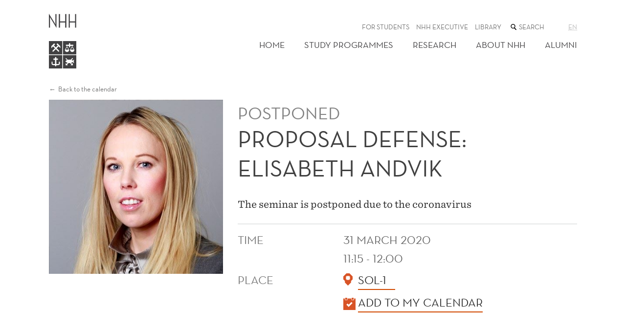

--- FILE ---
content_type: text/html; charset=utf-8
request_url: https://www.nhh.no/en/calendar/strategy-and-management/2020/proposal-defense/elisabeth-andvik/
body_size: 8658
content:
<!doctype html>
<html lang="en" class="no-js">
<head>
    <meta charset="utf-8" />
    <title> Proposal defense: Elisabeth Andvik | NHH</title>
    
<script id="CookieConsent" src="https://policy.app.cookieinformation.com/uc.js" data-culture="EN" type="text/javascript"></script>

<script>
    (function(w,d,s,l,i){w[l]=w[l]||[];w[l].push({'gtm.start':
            new Date().getTime(),event:'gtm.js'});var f=d.getElementsByTagName(s)[0],
            j=d.createElement(s),dl=l!='dataLayer'?'&l='+l:'';j.async=true;j.src=
            '//www.googletagmanager.com/gtm.js?id='+i+dl;f.parentNode.insertBefore(j,f);
    })(window,document,'script','dataLayer','GTM-KSQKQV');
</script>

<meta content="The seminar is postponed due to the coronavirus" name="twitter:description" />
<meta content="The seminar is postponed due to the coronavirus" name="description" />
<meta content="770270" name="pageid" />

<meta property="og:title" content=" Proposal defense: Elisabeth Andvik" />
<meta property="og:description" content="The seminar is postponed due to the coronavirus " />
<meta property="og:type" content="website" />  
<meta property="og:url" content="https://www.nhh.no/en/calendar/strategy-and-management/2020/proposal-defense/elisabeth-andvik/" />
<meta property="og:site_name" content="NHH" />
<meta property="og:locale" content="en_US" />
<meta name="twitter:card" content="summary" />




<script>(function (H) { H.className = H.className.replace(/\bno-js\b/, 'js') })(document.documentElement)</script>

<link rel="stylesheet" media="screen" href="/bundles/css/global?v=wcEJDaWkNPbs1YyBTgnHMCKAPW1nmx_WePKA6--6Uao1" />

<link rel="stylesheet" media="print" href="/bundles/css/print?v=gh6tpMvObMUZa4dDkgM-w8ynJ4xsmbKU10T6M4LN4pQ1" />

<meta name="viewport" content="width=device-width,initial-scale=1" />


<script src="https://ajax.aspnetcdn.com/ajax/jQuery/jquery-3.6.0.min.js" integrity="sha384-vtXRMe3mGCbOeY7l30aIg8H9p3GdeSe4IFlP6G8JMa7o7lXvnz3GFKzPxzJdPfGK" crossorigin="anonymous"> </script>

<script> window.jQuery || document.write('<script src="/Scripts/jquery/3.6.0.min.js"><\/script>') </script>

<link rel="apple-touch-icon" href="/apple-touch-icon.png">
    
    

    
    
</head>
<body class="eventPage">
    ﻿<noscript><iframe src="//www.googletagmanager.com/ns.html?id=GTM-KSQKQV" height="0" width="0" style="display:none;visibility:hidden"></iframe></noscript>
    <h1 class="visuallyHidden hide-for-print">
         Proposal defense: Elisabeth Andvik
    </h1>
    
<header class="wideBoundary pageHeader mb">
    <div class="pageBoundary clearfix">
        <div class="navigationTop">
            <a class="skipContent" href="#mainContent">Jump to content</a>
            <div class="logo">
                <a href="/en/">
                    <svg viewBox="0 0 167 334" width="56px" height="112px" version="1.1" xmlns="http://www.w3.org/2000/svg" xmlns:xlink="http://www.w3.org/1999/xlink">
                        <title>NHH</title>
                        <g class="fill" stroke="none">
                            <g class="logoName">
                                <path d="M6.801,84.79 C6.801,84.977 6.648,85.13 6.459,85.13 L0.342,85.13 C0.152,85.13 0,84.977 0,84.79 L0,0.99 L0.59,0.99 L33.682,54.348 C35.934,58.184 40.15,65.953 40.15,65.953 C40.15,65.901 39.691,56.016 39.691,52.275 L39.695,2.36 C39.695,2.175 39.848,2.02 40.037,2.02 L46.156,2.02 C46.342,2.02 46.494,2.175 46.494,2.36 L46.494,86.159 L45.904,86.159 L12.813,31.642 C10.566,27.81 6.346,20.043 6.346,20.043 C6.346,20.092 6.807,29.977 6.807,33.721 L6.801,84.79"></path>
                                <path d="M99.443,53.628 L99.426,84.79 C99.426,84.977 99.578,85.13 99.768,85.13 L106.164,85.13 C106.35,85.13 106.504,84.977 106.504,84.79 L106.504,2.36 C106.504,2.175 106.35,2.02 106.164,2.02 L99.768,2.02 C99.578,2.02 99.426,2.175 99.426,2.36 L99.443,47.339 L67.715,47.339 L67.73,2.36 C67.73,2.175 67.58,2.02 67.391,2.02 L60.992,2.02 C60.805,2.02 60.652,2.175 60.652,2.36 L60.652,84.79 C60.652,84.977 60.805,85.13 60.992,85.13 L67.391,85.13 C67.58,85.13 67.73,84.977 67.73,84.79 L67.715,53.628 L99.443,53.628"></path>
                                <path d="M159.447,53.628 L159.436,84.79 C159.436,84.977 159.586,85.13 159.773,85.13 L166.172,85.13 C166.359,85.13 166.51,84.977 166.51,84.79 L166.51,2.36 C166.51,2.175 166.359,2.02 166.172,2.02 L159.773,2.02 C159.586,2.02 159.436,2.175 159.436,2.36 L159.447,47.341 L127.723,47.341 L127.736,2.36 C127.736,2.175 127.586,2.02 127.398,2.02 L121,2.02 C120.814,2.02 120.662,2.175 120.662,2.36 L120.662,84.79 C120.662,84.977 120.814,85.13 121,85.13 L127.398,85.13 C127.586,85.13 127.736,84.977 127.736,84.79 L127.723,53.628 L159.447,53.628"></path>
                            </g>
                            <g transform="translate(0, 167)">
                                <path d="M61.813,58.313 C63.264,59.76 63.264,62.098 61.813,63.547 C60.354,64.99 58.016,64.99 56.568,63.547 L42.301,49.307 L28.053,63.547 C26.604,64.99 24.25,64.99 22.809,63.547 C21.361,62.098 21.361,59.76 22.809,58.313 L37.057,44.06 L25.547,32.559 L14.852,43.406 L14.928,31.034 L31.209,14.765 C31.209,14.765 32.197,13.577 33.152,14.553 C34.104,15.531 36.754,18.124 37.428,18.809 C38.207,19.609 37.584,20.385 37.584,20.385 L30.758,27.299 L42.301,38.829 L54.059,27.089 L47.164,20.465 C47.164,20.465 46.428,19.609 47.279,18.719 L51.326,14.692 C52.436,13.562 53.377,14.735 53.377,14.735 L69.687,31.034 L69.74,42.195 L59.402,32.232 L47.557,44.06 L61.813,58.313 L61.813,58.313 Z M0.002,81.224 L81.129,81.224 L81.129,0.097 L0.002,0.097 L0.002,81.224 Z"></path>
                            </g>
                            <g transform="translate(0, 252)">
                                <path d="M67.094,52.23 C67.094,56.83 62.848,61.743 56.506,61.743 L45.232,61.743 L45.232,63.861 C45.127,66.359 43.695,68.373 41.41,70.038 C39.148,68.373 37.688,66.359 37.576,63.861 L37.576,61.743 L26.648,61.743 C20.32,61.743 16.072,56.83 16.072,52.23 L16.072,44.445 C16.072,41.45 19.283,39.185 19.283,39.185 C19.283,39.185 22.484,41.605 22.484,44.445 L22.484,52.23 C22.484,53.323 23.922,55.336 26.648,55.336 L37.576,55.336 C37.584,48.086 37.584,37.537 37.584,29.195 L28.666,29.195 C27.961,29.195 27.375,28.61 27.375,27.902 L27.375,22.901 C27.375,22.179 27.961,21.602 28.666,21.602 L37.584,21.602 L37.584,16.037 C37.584,13.93 39.281,12.202 41.41,12.202 C43.516,12.202 45.223,13.84 45.223,15.947 L45.223,21.602 L53.98,21.602 C54.703,21.602 55.275,22.179 55.275,22.901 L55.275,27.902 C55.275,28.61 54.703,29.195 53.98,29.195 L45.223,29.195 L45.232,55.336 L56.506,55.336 C59.244,55.336 60.68,53.323 60.68,52.23 L60.68,44.445 C60.68,41.222 63.885,39.185 63.885,39.185 C63.885,39.185 67.094,41.372 67.094,44.445 L67.094,52.23 L67.094,52.23 Z M0,81.998 L81.129,81.998 L81.129,0.875 L0,0.875 L0,81.998 Z"></path>
                            </g>
                            <g transform="translate(85, 252)">
                                <path d="M67.496,49.639 L60,42.854 C57.408,44.877 53.984,46.848 49.523,48.029 L55.904,54.405 L60.865,49.459 L60.865,62.818 L47.477,62.818 L52.436,57.869 L43.568,49.006 C43.053,49.041 42.52,49.054 41.988,49.078 C41.416,49.111 40.861,49.165 40.291,49.165 C39.154,49.165 38.064,49.095 36.973,48.99 C36.23,48.934 35.535,48.871 34.842,48.791 L25.752,57.877 L30.715,62.831 L17.326,62.831 L17.326,49.463 L22.279,54.415 L29.047,47.651 C23.936,46.115 20.051,43.282 14.855,38.721 C18.381,35.038 21.947,32.603 25.545,31.02 L15.963,21.448 L19.436,17.977 L30.729,29.266 C33.375,28.64 36.016,28.369 38.646,28.32 C39.188,28.283 39.727,28.269 40.291,28.269 C42.822,28.269 45.299,28.533 47.695,29.027 L58.75,17.984 L62.225,21.448 L53.066,30.595 C53.236,30.652 53.393,30.781 53.525,30.957 C56.176,32.082 58.311,33.346 60.133,34.361 L67.414,27.779 C69.416,33.212 65.67,38.839 65.67,38.839 C65.67,38.839 69.82,42.777 67.496,49.639 L67.496,49.639 Z M0.781,82 L81.904,82 L81.904,0.876 L0.781,0.876 L0.781,82 Z"></path>
                            </g>
                            <g transform="translate(85, 167)">
                                <path d="M57.168,66.626 C49.959,66.626 44.088,60.765 44.088,53.555 L44.285,52.794 L55.82,32.534 L58.512,32.534 L70.057,52.794 L70.256,53.555 C70.256,60.765 64.377,66.626 57.168,66.626 L57.168,66.626 Z M37.594,34.033 C37.594,33.997 37.594,32.059 37.605,29.471 L19.863,29.471 C19.158,29.471 18.598,28.9 18.598,28.212 L18.598,23.446 C18.598,22.753 19.158,22.181 19.863,22.181 L37.605,22.181 C37.605,18.842 37.615,16.099 37.615,16.099 C37.615,14.108 39.227,12.496 41.209,12.496 C43.203,12.496 44.809,14.108 44.809,16.099 L44.809,22.181 L62.623,22.181 C63.314,22.181 63.881,22.753 63.881,23.446 L63.881,28.212 C63.881,28.9 63.314,29.471 62.623,29.471 L44.809,29.471 L44.809,34.125 C44.785,36.545 41.193,40.314 41.193,40.314 C41.193,40.314 37.594,36.498 37.594,34.033 L37.594,34.033 Z M25.381,66.626 C18.174,66.626 12.301,60.765 12.301,53.555 L12.506,52.794 L24.031,32.534 L26.73,32.534 L38.264,52.794 L38.471,53.555 C38.471,60.765 32.596,66.626 25.381,66.626 L25.381,66.626 Z M0.781,81.223 L81.906,81.223 L81.906,0.096 L0.781,0.096 L0.781,81.223 Z M48.297,52.009 L66.041,52.009 C63.797,48.092 58.789,39.275 57.17,36.421 C55.539,39.275 50.535,48.092 48.297,52.009 Z M16.508,52.009 L34.256,52.009 C32.025,48.092 27.012,39.275 25.381,36.421 C23.766,39.275 18.746,48.092 16.508,52.009 Z"></path>
                            </g>
                        </g>
                    </svg>
                </a>
            </div>
            <button class="navigationTrigger _jsNavigationTrigger" aria-haspopup="true" aria-controls="mainMenuContainer">
    <span role="heading" aria-level="1" class="triggerTitle">
        Menu
    </span>
    <svg width="20px" height="20px" class="burger" viewBox="0 0 20 20" version="1.1" xmlns="http://www.w3.org/2000/svg" xmlns:xlink="http://www.w3.org/1999/xlink">
        <g fill="#414042" stroke="none" stroke-width="1" fill-rule="evenodd">
            <rect class="burgerTop" x="0" y="0.5" width="20" height="3"></rect>
            <rect class="burgerMiddle" x="0" y="8.5" width="20" height="3"></rect>
            <rect class="burgerBottom" x="0" y="16.5" width="20" height="3"></rect>
        </g>
    </svg>
</button>

        </div>
        <nav class="menu _jsMenuContainer hide" id="mainMenuContainer">
            <h2 class="hiddenTxt">Main menu</h2>
            <ul class="utilities">
    

<li class="menuItem">


<a class="" href="/en/for-students/">For students</a>
</li><li class="menuItem">


<a class="" href="/en/executive/">NHH Executive</a>
</li><li class="menuItem">


<a class="" href="/en/library/">Library</a>
</li>
    <li class="menuItem quickSearchTop">
        <form class="lineInput" action="/en/search/">
            <label for="QuickSearchTop">
                <span class="hiddenTxt">
                    Search the web site
                </span>
                
<svg class="icon" viewBox="0 0 48 48" width="16px" height="16px">
    <path d="M21,34 C28.7319865,34 35,27.7319865 35,20 C35,12.2680135 28.7319865,6 21,6 C13.2680135,6 7,12.2680135 7,20 C7,27.7319865 13.2680135,34 21,34 L21,34 Z M21,30 C15.4771525,30 11,25.5228475 11,20 C11,14.4771525 15.4771525,10 21,10 C26.5228475,10 31,14.4771525 31,20 C31,25.5228475 26.5228475,30 21,30 Z M27.732233,32.267767 L37.732233,42.267767 C38.7085438,43.2440777 40.2914562,43.2440777 41.267767,42.267767 C42.2440777,41.2914562 42.2440777,39.7085438 41.267767,38.732233 L31.267767,28.732233 C30.2914562,27.7559223 28.7085438,27.7559223 27.732233,28.732233 C26.7559223,29.7085438 26.7559223,31.2914562 27.732233,32.267767 Z"></path>
</svg>

            </label>
            <input id="QuickSearchTop" name="q" type="search" placeholder="Search" class="quickSearchText showHideButtonAfter _jsShowHideButtonAfter"/>
            <button class="buttonBlue buttonSmall buttonHidden _jsHiddenButton" type="submit">Search</button>
        </form>
    </li>

    <li class="menuItem language">
       

    <a href="/en/calendar/strategy-and-management/2020/proposal-defense/elisabeth-andvik/"
       class="currentLanguage"
       aria-disabled="true"
       >
        <abbr title="English">en</abbr>
    </a>


    </li>
</ul>
            

<ul class="mainMenu">
        <li class="menuItem">
        <a href="/en/" class="">Home</a>
    </li>
    <li class="menuItem">
        <a href="/en/study-programmes/" class="">Study programmes</a>
    </li>
    <li class="menuItem">
        <a href="/en/research/" class="">Research</a>
    </li>
    <li class="menuItem">
        <a href="/en/about-nhh/" class="">About NHH</a>
    </li>
    <li class="menuItem">
        <a href="/en/alumni/" class="">Alumni</a>
    </li>

</ul>

        </nav>
    </div>
</header>
    




<main id="mainContent" class="wideBoundary">
    

<div class="pageBoundary mb">
        <div class="backUpOneStep">
            <a href="/en/calendar/">Back to the calendar</a>
        </div>
    <article class="eventItem noLink mb">
        <div>
            <div class="mb eventTimeWrapper hideDate" role="img" aria-label="Elisabeth Andvik. Foto: Hallvard Lyssand"      style="background-image: url(/contentassets/ad0f9943311e433396021056ff293b0d/s11312.jpg?width=976&amp;quality=80&amp;factor=2)"
>
                                    <p class="imageCaption"></p>
            </div>
        </div>
        <div class="content mb">
            <h1 class="heading">
                <span class="textKilo" >POSTPONED</span>
                <span class="textMega" >
 Proposal defense: Elisabeth Andvik</span>
            </h1>
            <div class="mb">
                <p class="abstract">The seminar is postponed due to the coronavirus</p>
            </div>
            <hr>
            
<dl class="defListLarge sans">
    <dt>Time</dt>
    <dd>
        
<time datetime="2020-03-31 11:15:00Z" class="eventDate">
            <span>31 March 2020</span>
                <span>
                11:15
                     - 12:00                </span>
</time>


    </dd>


    <dt>Place</dt>
    <dd class="location">
        <span >









<a href="https://s.mazemap.com/2vFLGpP" class="linkBlock triangleLinkSmall">SOL-1</a>
</span>
    </dd>
    <dt class="hiddenTxt">Kalender</dt>
    <dd class="calendar"><a href="/en/calendar/strategy-and-management/2020/proposal-defense/elisabeth-andvik/CalendarItem/">Add to my calendar</a></dd>
</dl>

        </div>
    </article>
</div>

<div class="boxGreyXXLight p">
    <div class="pageBoundary">
        
    </div>
</div>
</main>




    
    
<footer class="wideBoundary pageFooter mb mt">
    <div class="column-lg-1-2">
        <div class="pl pb boxBrownXXLight">
            <div class="columnBoundary floatRight-lg pr pt pb">
                <form class="lineInput quickSearchFooter" action="/en/search/">
                        
<svg class="icon" viewBox="0 0 48 48" width="16px" height="16px">
    <path d="M21,34 C28.7319865,34 35,27.7319865 35,20 C35,12.2680135 28.7319865,6 21,6 C13.2680135,6 7,12.2680135 7,20 C7,27.7319865 13.2680135,34 21,34 L21,34 Z M21,30 C15.4771525,30 11,25.5228475 11,20 C11,14.4771525 15.4771525,10 21,10 C26.5228475,10 31,14.4771525 31,20 C31,25.5228475 26.5228475,30 21,30 Z M27.732233,32.267767 L37.732233,42.267767 C38.7085438,43.2440777 40.2914562,43.2440777 41.267767,42.267767 C42.2440777,41.2914562 42.2440777,39.7085438 41.267767,38.732233 L31.267767,28.732233 C30.2914562,27.7559223 28.7085438,27.7559223 27.732233,28.732233 C26.7559223,29.7085438 26.7559223,31.2914562 27.732233,32.267767 Z"></path>
</svg>

                    <input id="QuickSearchFooter" name="q" type="search" placeholder="Search" class="quickSearchText showHideButtonAfter _jsShowHideButtonAfter" aria-label="Search the web site" />
                    <button class="buttonBlue buttonSmall buttonHidden _jsHiddenButton" type="submit">Search</button>
                </form>

                <div class="mt">
                    <h2 class="h5" >NHH Norwegian School of Economics</h2>
                    <dl>
                            <dt>Phone</dt>
                            <dd><a href="tel:(+47)55959000">(+47) 55 95 90 00</a></dd>
                                                    <dt>Address</dt>
                            <dd>NHH, Helleveien 30, 5045 Bergen, Norway</dd>
                    </dl>
                </div>
                    <p>
                        <a href="/en/privacy-policy-and-cookies/">Privacy policy and cookies</a>

                    </p>
                

<ul class="imageLinks"><li>




 

<a class="imageLinkBlock" href="https://www.engageuniversity.eu/">
    <img alt="Engage.EU logo" src="/globalassets/bildearkiv/logoer-og-ikoner/engage-png4.png?width=400&amp;factor=2&amp;quality=90" />
</a>
</li><li>




 

<a class="imageLinkBlock" href="https://www.cems.org/">
    <img alt="cems.org" src="/globalassets/om-nhh/logoer-og-ikoner/cems-m-graa-rgb-web.png?width=400&amp;factor=2&amp;quality=90" />
</a>
</li><li>




 

<a class="imageLinkBlock" href="http://www.efmd.org/">
    <img alt="www.efmd.org" src="/globalassets/om-nhh/logoer-og-ikoner/equisgraa.png?width=400&amp;factor=2&amp;quality=90" />
</a>
</li><li>




 

<a class="imageLinkBlock" href="https://www.associationofmbas.com/business-schools/accreditation/">
    <img alt="associationofmbas.com" src="/contentassets/da1233711c5b4948903f3aa0b6d81d7d/amba-logo-acc-silver3.png?width=400&amp;factor=2&amp;quality=90" />
</a>
</li><li>




 

<a class="imageLinkBlock" href="https://www.aacsb.edu/">
    <img alt="aacsb.edu" src="/contentassets/79e1034d99ba428399252a6e828daa3b/aacsb-morkgraa_web.png?width=400&amp;factor=2&amp;quality=90" />
</a>
</li></ul>
            </div>
        </div>
    </div>

    <div class="column-lg-1-2">
        <div class="boxTealXLight">
            <section class="inlineBlock pt pb pl">

                <div class="floatLeft mr">
                    <h2 class="h5" >About NHH</h2>
                    

<ul><li>


<a class="" href="/en/about-nhh/contact/">Contact</a>
</li><li>


<a class="" href="/en/about-nhh/vacant-positions/">Vacant positions</a>
</li><li>


<a class="" href="/en/about-nhh/for-media/">For the media</a>
</li><li>









<a href="/en/nhh-bulletin/" class="linkBlock triangleLinkSmall">News from NHH Bulletin</a>
</li></ul>
                </div>
                <div class="floatLeft">
                    <h2 class="h5" >More</h2>
                    

<ul><li>


<a class="" href="/en/for-students/">For students</a>
</li><li>









<a href="/en/paraplyen/" class="linkBlock triangleLinkSmall">For employees</a>
</li><li>









<a href="/en/alumni/" class="linkBlock triangleLinkSmall">For alumni</a>
</li></ul>
                </div>

                <div class="clearHard pt"></div>
                

<ul class="imageLinks"><li>




 

<a class="imageLinkBlock" href="/en/about-nhh/facts-and-figures/">
    <img alt="NHH Mission Statement" src="/contentassets/ec574b20035642709aa1c6dfc5cc8045/mission-statement_bunnlinje-nhh.no---venstre-med-mork-bla.png?width=400&amp;factor=2&amp;quality=90" />
</a>
</li><li>




 

<a class="imageLinkBlock" href="https://www.facebook.com/NHH.Norway">
    <img alt="facebook logo" src="/globalassets/om-nhh/logoer-og-ikoner/facebook-32.png?width=400&amp;factor=2&amp;quality=90" />
</a>
</li><li>




 

<a class="imageLinkBlock" href="https://twitter.com/nhhnor">
    <img alt="twitter" src="/globalassets/om-nhh/logoer-og-ikoner/twitter-32.png?width=400&amp;factor=2&amp;quality=90" />
</a>
</li><li>




 

<a class="imageLinkBlock" href="https://www.instagram.com/nhh_no/">
    <img alt="instagram logo" src="/globalassets/om-nhh/logoer-og-ikoner/instagram-32.png?width=400&amp;factor=2&amp;quality=90" />
</a>
</li><li>




 

<a class="imageLinkBlock" href="https://www.youtube.com/user/NHHno">
    <img alt="youtube logo" src="/globalassets/om-nhh/logoer-og-ikoner/youtube-32.png?width=400&amp;factor=2&amp;quality=90" />
</a>
</li><li>




 

<a class="imageLinkBlock" href="https://www.snapchat.com/add/nhh_no">
    <img alt="Snapchat" src="/globalassets/om-nhh/logoer-og-ikoner/nhh-snapchat32x.png?width=400&amp;factor=2&amp;quality=90" />
</a>
</li><li>




 

<a class="imageLinkBlock" href="https://no.linkedin.com/edu/norges-handelsh&#248;yskole-(nhh)-15484">
    <img alt="Linkedin" src="/globalassets/om-nhh/logoer-og-ikoner/linkedin-32.png?width=400&amp;factor=2&amp;quality=90" />
</a>
</li><li>




 

<a class="imageLinkBlock" href="https://www.researchgate.net/institution/NHH_Norwegian_School_of_Economics">
    <img alt="NHH Research Gate" src="/globalassets/om-nhh/logoer-og-ikoner/research-gate2x.png?width=400&amp;factor=2&amp;quality=90" />
</a>
</li></ul>
            </section>
        </div>
    </div>
</footer>


    
<script src="/Scripts/jquery.ui/1.13.0.min.js"> </script>
<script src="/bundles/js/libs?v=0S_Bk6E6xhgrx3WbBKmBohjYHO0tcB72heuwOSuwF9c1" defer> </script>

<script src="/bundles/js/global?v=C4OyFRsxZlAX3Z8lBU3iH2olVmhCXQouRV1lTPS53eM1" defer> </script>

<script type="text/javascript" src="https://www.google.com/jsapi"></script>
<script type="text/javascript">
    function InitCharts() {
        nhh.charts.init();
    };

    $(function () {
        google.load("visualization", "1", { "callback": InitCharts, "packages": ["corechart", "table"] });
    });

</script>




    
    

    <script type="text/javascript" src="https://dl.episerver.net/13.6.1/epi-util/find.js"></script>
<script type="text/javascript">
if(typeof FindApi === 'function'){var api = new FindApi();api.setApplicationUrl('/');api.setServiceApiBaseUrl('/find_v2/');api.processEventFromCurrentUri();api.bindWindowEvents();api.bindAClickEvent();api.sendBufferedEvents();}
</script>

    <script type="text/javascript">

(function()
    {
    var sz = document.createElement('script'); sz.type = 'text/javascript';
    sz.async = true;
    sz.src = '//siteimproveanalytics.com/js/siteanalyze_6000470.js';
    var s = document.getElementsByTagName('script')[0];
    s.parentNode.insertBefore(sz, s);
    }
)();
</script>

</body>
</html>
